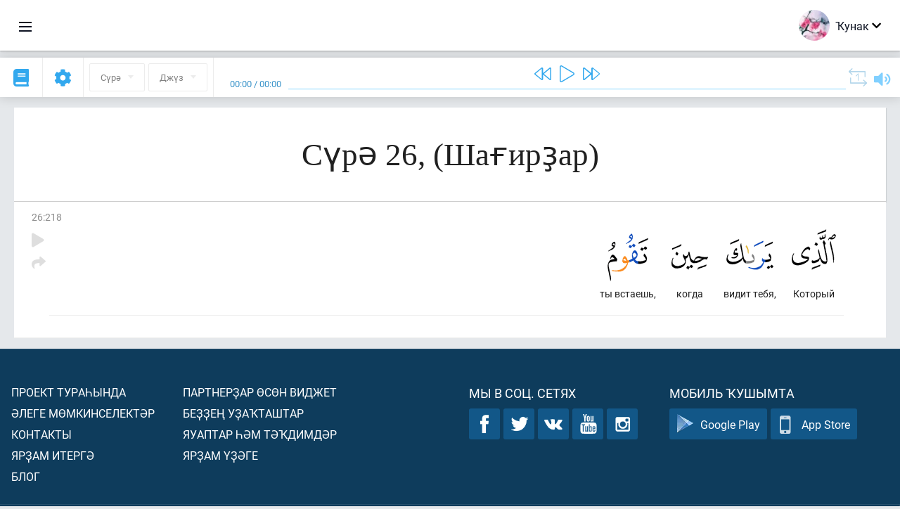

--- FILE ---
content_type: text/html; charset=UTF-8
request_url: https://ba.quranacademy.org/quran/26:218
body_size: 7288
content:
<!DOCTYPE html>
<html lang="ba" dir="ltr">
  <head>
    <meta charset="utf-8">
    <title>Сура 26  (Шағирҙар). Читать и слушать Коран · Академия Корана</title>
    <meta name="description" content="Читать и слушать Коран: Арабский, перевод, перевод по словам и толкование (тафсир). Сура 26  (Шағирҙар). Доступные переводы: .">

    <meta name="keywords" content="Уҡырға, Слушать, Коран, quran.surah, quran.ayah, Шағирҙар,">

    <meta http-equiv="X-UA-Compatible" content="IE=edge">
    <meta name="viewport" content="width=device-width, initial-scale=1, user-scalable=no">


<script>
    window.Loader = new function () {
        var self = this

        this.onFullLoadFirstCallbacks = [];
        this.onFullLoadCallbacks = [];

        this.isLoaded = false;

        this.loadedStylesheets = [];

        function runCallbacks(callbacks) {
            var errors = [];

            callbacks.map(function (callback) {
                try {
                    callback();
                } catch (e) {
                    errors.push(e);
                }
            });

            return errors
        }

        this.onFullLoad = function(callback) {
            if (this.isLoaded) {
                callback();
            } else {
                this.onFullLoadCallbacks.push(callback);
            }
        };

        this.onFullLoadFirst = function(callback) {
            if (this.isLoaded) {
                callback();
            } else {
                this.onFullLoadFirstCallbacks.push(callback);
            }
        };

        this.loaded = function () {
            const firstCallbackErrors = runCallbacks(this.onFullLoadFirstCallbacks);
            const callbackErrors = runCallbacks(this.onFullLoadCallbacks);

            this.isLoaded = true;

            firstCallbackErrors.map(function (e) {
                throw e;
            });

            callbackErrors.map(function (e) {
                throw e;
            });
        };
    };
</script><link rel="shortcut icon" href="/favicons/favicon.ico" type="image/x-icon">
<link rel="icon" type="image/png" href="/favicons/favicon-32x32.png" sizes="32x32">
<link rel="icon" type="image/png" href="/favicons/android-chrome-192x192.png" sizes="192x192">
<link rel="icon" type="image/png" href="/favicons/favicon-96x96.png" sizes="96x96">
<link rel="icon" type="image/png" href="/favicons/favicon-16x16.png" sizes="16x16">
<link rel="apple-touch-icon" sizes="57x57" href="/favicons/apple-touch-icon-57x57.png">
<link rel="apple-touch-icon" sizes="60x60" href="/favicons/apple-touch-icon-60x60.png">
<link rel="apple-touch-icon" sizes="72x72" href="/favicons/apple-touch-icon-72x72.png">
<link rel="apple-touch-icon" sizes="76x76" href="/favicons/apple-touch-icon-76x76.png">
<link rel="apple-touch-icon" sizes="114x114" href="/favicons/apple-touch-icon-114x114.png">
<link rel="apple-touch-icon" sizes="120x120" href="/favicons/apple-touch-icon-120x120.png">
<link rel="apple-touch-icon" sizes="144x144" href="/favicons/apple-touch-icon-144x144.png">
<link rel="apple-touch-icon" sizes="152x152" href="/favicons/apple-touch-icon-152x152.png">
<link rel="apple-touch-icon" sizes="180x180" href="/favicons/apple-touch-icon-180x180.png">
<link rel="manifest" href="/favicons/manifest.json">
<meta name="msapplication-TileColor" content="#5e1596">
<meta name="msapplication-TileImage" content="/favicons/mstile-144x144.png">
<meta name="msapplication-config" content="/favicons/browserconfig.xml">
<meta name="theme-color" content="#ffffff"><link rel="stylesheet" href="https://use.typekit.net/srz0rtf.css">

<link href="/compiled/browser/app.6a5c3dc06d11913ad7bb.css" rel="stylesheet" type="text/css" />
<script type="application/ld+json">
{
  "@context" : "http://schema.org",
  "@type" : "Organization",
  "name" : "Академия Корана",
  "url" : "https://ba.quranacademy.org",
  "description": "Ҡөрьән Академияһында һеҙ Ҡөрьәнде һәм ғәрәп телен теләгән кимәлдән аңлап өйрәнә, һәм шулай уҡ Һуңғы Китаптың төп өлөштәре тураһында бар яҡлы белемдәр ала алаһығыҙ.",
  "sameAs" : [
    "https://www.facebook.com/quranacademy",
    "https://twitter.com/quranacademy",
    "https://plus.google.com/u/0/+HolyQuranAcademy",
    "https://www.instagram.com/holyquranacademy",
    "https://www.youtube.com/holyquranacademy",
    "https://www.linkedin.com/company/quranacademy",
    "https://www.pinterest.com/holyquranworld",
    "https://soundcloud.com/quranacademy",
    "https://quranacademy.tumblr.com",
    "https://github.com/quranacademy",
    "https://vk.com/quranacademy",
    "https://medium.com/@quranacademy",
    "https://ok.ru/quranacademy",
    "https://telegram.me/quranacademy",
    "https://www.flickr.com/photos/quranacademy",
    "https://vk.com/holyquranworld"
  ]
}
</script>


<meta name="dmca-site-verification" content="d1V1QndOSDZBWHBwMHR6ckpCNGxVY3NyT3l1YkhFdklwZjgyQzB1ZkpDVT01" />



  </head>
  <body class="ltr-mode"><div id="react-module-696d75fc18018" class=" react-module-header"></div>
            <script>
                Loader.onFullLoadFirst(function () {
                    mountReactComponent('react-module-696d75fc18018', 'header', {"navigationMenuActiveItemCode":"quran","encyclopediaAvailable":false,"str":{"adminPanel":"\u0418\u0434\u0430\u0440\u0430 \u0438\u0442\u0435\u04af\u0441\u0435 \u043f\u0430\u043d\u0435\u043b\u0435","bookmarks":"\u0417\u0430\u043a\u043b\u0430\u0434\u043a\u0438","encyclopedia":"\u042d\u043d\u0446\u0438\u043a\u043b\u043e\u043f\u0435\u0434\u0438\u044f","guest":"\u04a0\u0443\u043d\u0430\u043a","help":"\u041f\u043e\u043c\u043e\u0449\u044c","interactiveLessons":"\u0418\u043d\u0442\u0435\u0440\u0430\u043a\u0442\u0438\u0432 \u0434\u04d9\u0440\u0435\u0441\u0442\u04d9\u0440","logIn":"\u041a\u0435\u0440\u0435\u0440\u0433\u04d9","logOut":"\u0421\u044b\u0493\u044b\u0440\u0493\u0430","memorization":"\u0417\u0430\u0443\u0447\u0438\u0432\u0430\u043d\u0438\u0435 \u041a\u043e\u0440\u0430\u043d\u0430","profile":"\u041f\u0440\u043e\u0444\u0438\u043b\u044c","quran":"\u041a\u043e\u0440\u0430\u043d","settings":"\u041a\u04e9\u0439\u043b\u04d9\u04af\u0499\u04d9\u0440","siteSections":"\u0420\u0430\u0437\u0434\u0435\u043b\u044b \u0441\u0430\u0439\u0442\u0430"},"urls":{"adminPanel":"https:\/\/ba.quranacademy.org\/admin","encyclopedia":"https:\/\/ba.quranacademy.org\/encyclopedia","helpCenter":"https:\/\/ba.quranacademy.org\/help","interactiveLessons":"https:\/\/ba.quranacademy.org\/courses","login":"https:\/\/ba.quranacademy.org\/login","memorization":"https:\/\/ba.quranacademy.org\/memorization","profile":"https:\/\/ba.quranacademy.org\/profile","quran":"https:\/\/ba.quranacademy.org\/quran","settings":"https:\/\/ba.quranacademy.org\/profile\/settings\/personal-information"}}, 'render', true)
                });
            </script>
        
    <div id="content">
<div class="page-container"><div id="react-module-696d75fc16226" class=" react-module-quran"></div>
            <script>
                Loader.onFullLoadFirst(function () {
                    mountReactComponent('react-module-696d75fc16226', 'quran', {"displayMode":"ayah","currentSuraNum":26,"currentSura":{"id":26,"basmala":true,"type_id":1,"ayats_count":227,"juz_num":19,"juz_page":6,"hizb_num":37,"hizb_page":6,"rub_num":147,"ayat_begin_id":2933,"ayat_end_id":3159,"number":26,"arabic_name":"\u0627\u0644\u0634\u0639\u0631\u0627\u0621","text":{"id":472,"name":"\u0428\u0430\u0493\u0438\u0440\u0499\u0430\u0440","sura_id":26,"language_id":43,"transliteration":"","about_markdown":"","about_html":""}},"basmalaAyat":{"id":1,"surahNumber":1,"juzNumber":1,"number":1,"sajdah":false,"wordGroups":[{"id":1896516,"ayahId":1,"surahNumber":1,"ayahNumber":1,"index":0,"text":"\u0421 \u0438\u043c\u0435\u043d\u0435\u043c","words":[{"id":1,"surahNumber":1,"ayahNumber":1,"order":1,"hasOwnImage":true,"imageWidth":88,"imageHeight":100,"text":"\u0421 \u0438\u043c\u0435\u043d\u0435\u043c"}],"isLastWordGroupOfAyah":false},{"id":1896517,"ayahId":1,"surahNumber":1,"ayahNumber":1,"index":1,"text":"\u0410\u043b\u043b\u0430\u0445\u0430,","words":[{"id":2,"surahNumber":1,"ayahNumber":1,"order":2,"hasOwnImage":true,"imageWidth":40,"imageHeight":100,"text":"\u0410\u043b\u043b\u0430\u0445\u0430,"}],"isLastWordGroupOfAyah":false},{"id":1896518,"ayahId":1,"surahNumber":1,"ayahNumber":1,"index":2,"text":"\u041c\u0438\u043b\u043e\u0441\u0442\u0438\u0432\u043e\u0433\u043e,","words":[{"id":3,"surahNumber":1,"ayahNumber":1,"order":3,"hasOwnImage":true,"imageWidth":131,"imageHeight":100,"text":"\u041c\u0438\u043b\u043e\u0441\u0442\u0438\u0432\u043e\u0433\u043e,"}],"isLastWordGroupOfAyah":false},{"id":1896519,"ayahId":1,"surahNumber":1,"ayahNumber":1,"index":3,"text":"\u041c\u0438\u043b\u043e\u0441\u0435\u0440\u0434\u043d\u043e\u0433\u043e!","words":[{"id":4,"surahNumber":1,"ayahNumber":1,"order":4,"hasOwnImage":true,"imageWidth":92,"imageHeight":100,"text":"\u041c\u0438\u043b\u043e\u0441\u0435\u0440\u0434\u043d\u043e\u0433\u043e!"}],"isLastWordGroupOfAyah":true}]},"ayats":[{"id":3150,"surahNumber":26,"juzNumber":19,"number":218,"sajdah":false,"wordGroups":[{"id":1944157,"ayahId":3150,"surahNumber":26,"ayahNumber":218,"index":0,"text":"\u041a\u043e\u0442\u043e\u0440\u044b\u0439","words":[{"id":48379,"surahNumber":26,"ayahNumber":218,"order":1,"hasOwnImage":true,"imageWidth":63,"imageHeight":100,"text":"\u041a\u043e\u0442\u043e\u0440\u044b\u0439"}],"isLastWordGroupOfAyah":false},{"id":1944158,"ayahId":3150,"surahNumber":26,"ayahNumber":218,"index":1,"text":"\u0432\u0438\u0434\u0438\u0442 \u0442\u0435\u0431\u044f,","words":[{"id":48380,"surahNumber":26,"ayahNumber":218,"order":2,"hasOwnImage":true,"imageWidth":67,"imageHeight":100,"text":"\u0432\u0438\u0434\u0438\u0442 \u0442\u0435\u0431\u044f,"}],"isLastWordGroupOfAyah":false},{"id":1944159,"ayahId":3150,"surahNumber":26,"ayahNumber":218,"index":2,"text":"\u043a\u043e\u0433\u0434\u0430","words":[{"id":48381,"surahNumber":26,"ayahNumber":218,"order":3,"hasOwnImage":true,"imageWidth":52,"imageHeight":100,"text":"\u043a\u043e\u0433\u0434\u0430"}],"isLastWordGroupOfAyah":false},{"id":1944160,"ayahId":3150,"surahNumber":26,"ayahNumber":218,"index":3,"text":"\u0442\u044b \u0432\u0441\u0442\u0430\u0435\u0448\u044c,","words":[{"id":48382,"surahNumber":26,"ayahNumber":218,"order":4,"hasOwnImage":true,"imageWidth":58,"imageHeight":100,"text":"\u0442\u044b \u0432\u0441\u0442\u0430\u0435\u0448\u044c,"}],"isLastWordGroupOfAyah":true}]}],"bookmarks":[],"currentJuzNum":19,"pageCount":null,"currentPage":null,"ayatsPerPage":null,"mushafPageNumber":376,"customTranslationIds":null,"currentRecitation":{"urlMask":"https:\/\/quran-audio.quranacademy.org\/by-ayah\/Mishari_Rashid_Al-Afasy_128kbps\/{sura}\/{ayat}.mp3","padZeros":true},"str":{"autoScrollDuringPlayback":"\u0410\u0432\u0442\u043e\u0441\u043a\u0440\u043e\u043b\u043b \u043f\u0440\u0438 \u0432\u043e\u0441\u043f\u0440\u043e\u0438\u0437\u0432\u0435\u0434\u0435\u043d\u0438\u0438","ayat":"\u0410\u044f\u0442","commonSettings":"\u041e\u0431\u0449\u0438\u0435","continuousReading":"\u0422\u0443\u04a1\u0442\u0430\u043b\u044b\u0448\u04bb\u044b\u0499 \u0443\u04a1\u044b\u0443","copiedToClipboard":"\u0421\u0441\u044b\u043b\u043a\u0430 \u0441\u043a\u043e\u043f\u0438\u0440\u043e\u0432\u0430\u043d\u0430 \u0432 \u0431\u0443\u0444\u0435\u0440 \u043e\u0431\u043c\u0435\u043d\u0430","error":"\u0425\u0430\u0442\u0430","errorLoadingPage":"\u0411\u0438\u0442\u0442\u0435 \u0439\u04e9\u043a\u043b\u04d9\u04af \u0432\u0430\u04a1\u044b\u0442\u044b\u043d\u0434\u0430\u0493\u044b \u0445\u0430\u0442\u0430","juz":"\u0414\u0436\u04af\u0437","reciter":"\u0423\u04a1\u044b\u0443\u0441\u044b","searchPlaceholder":"\u041f\u043e\u0438\u0441\u043a...","select":"\u04ba\u0430\u0439\u043b\u0430\u0440\u0493\u0430","sura":"\u0421\u04af\u0440\u04d9","tajweedRulesHighlighting":"\u041f\u043e\u0434\u0441\u0432\u0435\u0442\u043a\u0430 \u0442\u0430\u0434\u0436\u0432\u0438\u0434\u0430","translationsAndTafseers":"\u041f\u0435\u0440\u0435\u0432\u043e\u0434\u044b \u0438 \u0442\u0430\u0444\u0441\u0438\u0440\u044b","quran":"\u0418\u0437\u0433\u0435 \u04a0\u04e9\u0440\u044c\u04d9\u043d","withWordsHighlighting":"\u0421 \u043f\u043e\u0434\u0441\u0432\u0435\u0442\u043a\u043e\u0439 \u0441\u043b\u043e\u0432","wordByWordTranslation":"\u04ba\u04af\u0499\u0499\u04d9\u0440 \u0431\u0443\u0439\u044b\u043d\u0441\u0430 \u0442\u04d9\u0440\u0436\u0435\u043c\u04d9","wordByWordTranslationLanguage":"\u04ba\u04af\u0499\u0499\u04d9\u0440 \u0431\u0443\u0439\u044b\u043d\u0441\u0430 \u0442\u04d9\u0440\u0436\u0435\u043c\u04d9 \u0442\u0435\u043b\u0435"}}, 'render', false)
                });
            </script>
        
</div>

<script>
    var metaViewPort = document.querySelector('meta[name="viewport"]')

            metaViewPort.setAttribute('content', 'width=device-width, initial-scale=1, user-scalable=no')
    </script>

    </div><div id="react-module-696d75fc180f2" class=" react-module-whats-new-alert"></div>
            <script>
                Loader.onFullLoadFirst(function () {
                    mountReactComponent('react-module-696d75fc180f2', 'whats-new-alert', {"str":{"whatsNew":"\u042f\u04a3\u044b \u043d\u0438\u043c\u04d9 \u0431\u0430\u0440?"},"apiUrls":{"getUpdates":"https:\/\/ba.quranacademy.org\/whats-new\/updates"}}, 'render', false)
                });
            </script>
        <div id="react-module-696d75fc19206" class=" react-module-footer"></div>
            <script>
                Loader.onFullLoadFirst(function () {
                    mountReactComponent('react-module-696d75fc19206', 'footer', {"androidAppLink":"https:\/\/play.google.com\/store\/apps\/details?id=org.quranacademy.quran","helpCenterAvailable":true,"iosAppLink":"https:\/\/apps.apple.com\/ru\/app\/quran-academy-reader\/id1481765206","str":{"aboutProject":"\u041f\u0440\u043e\u0435\u043a\u0442 \u0442\u0443\u0440\u0430\u04bb\u044b\u043d\u0434\u0430","blog":"\u0411\u043b\u043e\u0433","contacts":"\u041a\u043e\u043d\u0442\u0430\u043a\u0442\u044b","contribute":"\u042f\u0440\u0499\u0430\u043c \u0438\u0442\u0435\u0440\u0433\u04d9","currentFeatures":"\u04d8\u043b\u0435\u0433\u0435 \u043c\u04e9\u043c\u043a\u0438\u043d\u0441\u0435\u043b\u0435\u043a\u0442\u04d9\u0440","followUsInSocialMedia":"\u041c\u044b \u0432 \u0441\u043e\u0446. \u0441\u0435\u0442\u044f\u0445","helpCenter":"\u042f\u0440\u0499\u0430\u043c \u04af\u0499\u04d9\u0433\u0435","mobileApp":"\u041c\u043e\u0431\u0438\u043b\u044c \u04a1\u0443\u0448\u044b\u043c\u0442\u0430","ourPartners":"\u0411\u0435\u0499\u0499\u0435\u04a3 \u0443\u0499\u0430\u04a1\u0442\u0430\u0448\u0442\u0430\u0440","partnersWidget":"\u041f\u0430\u0440\u0442\u043d\u0435\u0440\u0499\u0430\u0440 \u04e9\u0441\u04e9\u043d \u0432\u0438\u0434\u0436\u0435\u0442","privacyPolicy":"\u041f\u0440\u0430\u0432\u0438\u043b\u0430 \u043a\u043e\u043d\u0444\u0438\u0434\u0435\u043d\u0446\u0438\u0430\u043b\u044c\u043d\u043e\u0441\u0442\u0438","radio":"\u0420\u0430\u0434\u0438\u043e","support":"\u042f\u0443\u0430\u043f\u0442\u0430\u0440 \u04bb\u04d9\u043c \u0442\u04d9\u04a1\u0434\u0438\u043c\u0434\u04d9\u0440","termsOfUse":"\u04a0\u0443\u043b\u043b\u0430\u043d\u044b\u0443 \u0448\u0430\u0440\u0442\u0442\u0430\u0440\u044b"},"urls":{"privacyPolicy":"https:\/\/ba.quranacademy.org\/page\/1-shehsilek-kagizelere","termsOfUse":"https:\/\/ba.quranacademy.org\/page\/2-kullanyu-kagizelere"}}, 'render', true)
                });
            </script>
        <div id="react-module-696d75fc1922a" class=" react-module-toastify"></div>
            <script>
                Loader.onFullLoadFirst(function () {
                    mountReactComponent('react-module-696d75fc1922a', 'toastify', {"keepMounted":true}, 'render', false)
                });
            </script>
        <script src="https://ba.quranacademy.org/ui-strings/ba?1746213718"></script>

    <script>
        ENV = {"avatarDimensions":[200,100,50],"appVersion":"062e8d11e8d8af2fe39585b2ba4e4927554168f8","csrfToken":"LW9YdjHZhs03jJXr9eGrgP7RGGFc14CoF0ebsjsk","currentLanguage":{"id":43,"code":"ba","active":true,"is_default":false,"locale":"ru_RU","yandex_language_id":1,"is_rtl":false,"fallback_language_id":1,"level":2,"code_iso1":"ba","code_iso3":"bak","original_name":"\u0411\u0430\u0448\u04a1\u043e\u0440\u0442"},"debug":false,"domain":"quranacademy.org","environment":"production","isGuest":true,"languages":[{"id":45,"code":"av","scriptDirection":"ltr","name":"\u0410\u0432\u0430\u0440","originalName":"\u0410\u0432\u0430\u0440 \u043c\u0430\u0446\u0304I","fallbackLanguageId":1},{"id":61,"code":"sq","scriptDirection":"ltr","name":"\u0410\u043b\u0431\u0430\u043d","originalName":"Shqip","fallbackLanguageId":2},{"id":68,"code":"am","scriptDirection":"ltr","name":"\u0410\u043c\u0445\u0430\u0440","originalName":"\u12a0\u121b\u122d\u129b","fallbackLanguageId":2},{"id":43,"code":"ba","scriptDirection":"ltr","name":"\u0411\u0430\u0448\u04a1\u043e\u0440\u0442","originalName":"\u0411\u0430\u0448\u04a1\u043e\u0440\u0442","fallbackLanguageId":1},{"id":50,"code":"bn","scriptDirection":"ltr","name":"\u0411\u0435\u043d\u0433\u0430\u043b","originalName":"\u09ac\u09be\u0982\u09b2\u09be","fallbackLanguageId":2},{"id":53,"code":"bg","scriptDirection":"ltr","name":"\u0411\u043e\u043b\u0433\u0430\u0440","originalName":"\u0411\u044a\u043b\u0433\u0430\u0440\u0441\u043a\u0438","fallbackLanguageId":1},{"id":62,"code":"bs","scriptDirection":"ltr","name":"\u0411\u043e\u0441\u043d\u0438\u0439","originalName":"Bosanski","fallbackLanguageId":2},{"id":3,"code":"ar","scriptDirection":"rtl","name":"\u0492\u04d9\u0440\u04d9\u043f","originalName":"\u0627\u0644\u0639\u0631\u0628\u064a\u0629","fallbackLanguageId":2},{"id":80,"code":"el","scriptDirection":"ltr","name":"\u0413\u0440\u0435\u043a","originalName":"\u0395\u03bb\u03bb\u03b7\u03bd\u03b9\u03ba\u03ac","fallbackLanguageId":2},{"id":54,"code":"ka","scriptDirection":"ltr","name":"\u0413\u0440\u0443\u0437\u0438\u043d","originalName":"\u10e5\u10d0\u10e0\u10d7\u10e3\u10da\u10d8","fallbackLanguageId":2},{"id":4,"code":"az","scriptDirection":"ltr","name":"\u04d8\u0437\u0435\u0440\u0431\u04d9\u0439\u0434\u0436\u0430\u043d","originalName":"Az\u0259rbaycan dili","fallbackLanguageId":1},{"id":81,"code":"he","scriptDirection":"rtl","name":"\u0418\u0432\u0440\u0438\u0442","originalName":"\u05e2\u05d1\u05e8\u05d9\u05ea","fallbackLanguageId":2},{"id":2,"code":"en","scriptDirection":"ltr","name":"\u0418\u043d\u0433\u043b\u0438\u0437","originalName":"English","fallbackLanguageId":1},{"id":44,"code":"inh","scriptDirection":"ltr","name":"\u0418\u043d\u0433\u0443\u0448","originalName":"\u0413l\u0430\u043b\u0433I\u0430\u0439","fallbackLanguageId":1},{"id":52,"code":"id","scriptDirection":"ltr","name":"\u0418\u043d\u0434\u043e\u043d\u0435\u0437\u0438","originalName":"Bahasa Indonesia","fallbackLanguageId":2},{"id":59,"code":"es","scriptDirection":"ltr","name":"\u0418\u0441\u043f\u0430\u043d","originalName":"Espa\u00f1ol","fallbackLanguageId":2},{"id":60,"code":"it","scriptDirection":"ltr","name":"\u0418\u0442\u0430\u043b\u0438\u044f\u043d","originalName":"Italiano","fallbackLanguageId":2},{"id":79,"code":"kbd","scriptDirection":"ltr","name":"\u041a\u0430\u0431\u0430\u0440\u0434\u0438\u043d-\u0447\u0435\u0440\u043a\u0435\u0441","originalName":"\u0410\u0434\u044b\u0433\u044d\u0431\u0437\u044d","fallbackLanguageId":1},{"id":40,"code":"kk","scriptDirection":"ltr","name":"\u04a0\u0430\u0499\u0430\u04a1","originalName":"\u049a\u0430\u0437\u0430\u049b \u0442\u0456\u043b\u0456","fallbackLanguageId":1},{"id":82,"code":"krc","scriptDirection":"ltr","name":"\u04a0\u0430\u0440\u0430\u0441\u04d9\u0439-\u0431\u0430\u043b\u04a1\u0430\u0440","originalName":"\u041a\u044a\u0430\u0440\u0430\u0447\u0430\u0439-\u043c\u0430\u043b\u043a\u044a\u0430\u0440","fallbackLanguageId":1},{"id":69,"code":"ko","scriptDirection":"ltr","name":"\u041a\u043e\u0440\u0435\u0439","originalName":"\ud55c\uad6d\uc5b4","fallbackLanguageId":2},{"id":83,"code":"ku","scriptDirection":"ltr","name":"\u04a0\u0443\u0440\u0434","originalName":"Kurd\u00ee","fallbackLanguageId":2},{"id":63,"code":"zh","scriptDirection":"ltr","name":"\u04a0\u044b\u0442\u0430\u0439","originalName":"\u4e2d\u6587(\u7b80\u4f53)","fallbackLanguageId":2},{"id":48,"code":"lez","scriptDirection":"ltr","name":"\u041b\u0435\u0437\u0433\u0438\u043d","originalName":"\u041b\u0435\u0437\u0433\u0438","fallbackLanguageId":1},{"id":70,"code":"ms","scriptDirection":"ltr","name":"\u041c\u0430\u043b\u0430\u0439","originalName":"Bahasa Melayu","fallbackLanguageId":2},{"id":84,"code":"mo","scriptDirection":"ltr","name":"\u041c\u043e\u043b\u0434\u0430\u0432\u0430\u043d","originalName":"Moldoveneasc\u0103","fallbackLanguageId":75},{"id":47,"code":"de","scriptDirection":"ltr","name":"\u041d\u0435\u043c\u0435\u0446 \u0442\u0435\u043b\u0435","originalName":"Deutsch","fallbackLanguageId":2},{"id":51,"code":"ne","scriptDirection":"ltr","name":"\u041d\u0435\u043f\u0430\u043b","originalName":"\u0928\u0947\u092a\u093e\u0932\u0940","fallbackLanguageId":2},{"id":65,"code":"nl","scriptDirection":"ltr","name":"\u041d\u0438\u0434\u0435\u0440\u043b\u0430\u043d\u0434","originalName":"Nederlands","fallbackLanguageId":47},{"id":71,"code":"no","scriptDirection":"ltr","name":"\u041d\u043e\u0440\u0432\u0435\u0433 (\u0431\u0443\u043a\u043c\u043e\u043b\u0430)","originalName":"Norsk (bokm\u00e5l)","fallbackLanguageId":2},{"id":73,"code":"pl","scriptDirection":"ltr","name":"\u041f\u043e\u043b\u044f\u043a","originalName":"Polski","fallbackLanguageId":2},{"id":74,"code":"pt","scriptDirection":"ltr","name":"\u041f\u043e\u0440\u0442\u0443\u0433\u0430\u043b","originalName":"Portugu\u00eas","fallbackLanguageId":2},{"id":75,"code":"ro","scriptDirection":"ltr","name":"\u0420\u0443\u043c\u044b\u043d","originalName":"Rom\u00e2n\u0103","fallbackLanguageId":2},{"id":1,"code":"ru","scriptDirection":"ltr","name":"\u0420\u0443\u0441","originalName":"\u0420\u0443\u0441\u0441\u043a\u0438\u0439","fallbackLanguageId":null},{"id":56,"code":"so","scriptDirection":"ltr","name":"\u0421\u043e\u043c\u0430\u043b\u0438","originalName":"Af-Soomaali","fallbackLanguageId":2},{"id":85,"code":"sw","scriptDirection":"ltr","name":"\u0421\u0443\u0430\u0445\u0438\u043b","originalName":"Kiswahili","fallbackLanguageId":2},{"id":5,"code":"tg","scriptDirection":"ltr","name":"\u0422\u0430\u0434\u0436\u0438\u043a","originalName":"\u0422\u043e\u04b7\u0438\u043a\u04e3","fallbackLanguageId":1},{"id":77,"code":"th","scriptDirection":"ltr","name":"\u0422\u0430\u0439","originalName":"\u0e20\u0e32\u0e29\u0e32\u0e44\u0e17\u0e22","fallbackLanguageId":2},{"id":57,"code":"tt","scriptDirection":"ltr","name":"\u0422\u0430\u0442\u0430\u0440","originalName":"\u0422\u0430\u0442\u0430\u0440\u0447\u0430","fallbackLanguageId":1},{"id":49,"code":"ta","scriptDirection":"ltr","name":"\u0422\u04d9\u043c\u0438\u043b","originalName":"\u0ba4\u0bae\u0bbf\u0bb4\u0bcd","fallbackLanguageId":2},{"id":6,"code":"tr","scriptDirection":"ltr","name":"\u0422\u04e9\u0440\u04e9\u043a","originalName":"T\u00fcrk\u00e7e","fallbackLanguageId":2},{"id":39,"code":"uz","scriptDirection":"ltr","name":"\u04ae\u0437\u0431\u04d9\u043a","originalName":"O'zbek","fallbackLanguageId":1},{"id":86,"code":"ug","scriptDirection":"rtl","name":"\u0423\u0439\u0493\u0443\u0440","originalName":"\u0626\u06c7\u064a\u063a\u06c7\u0631\u0686\u06d5","fallbackLanguageId":2},{"id":58,"code":"uk","scriptDirection":"ltr","name":"\u0423\u043a\u0440\u0430\u0438\u043d","originalName":"\u0423\u043a\u0440\u0430\u0457\u043d\u0441\u044c\u043a\u0430","fallbackLanguageId":1},{"id":78,"code":"ur","scriptDirection":"rtl","name":"\u0423\u0440\u0434\u0443","originalName":"\u0627\u0631\u062f\u0648","fallbackLanguageId":66},{"id":72,"code":"fa","scriptDirection":"rtl","name":"\u0424\u0430\u0440\u0441\u044b","originalName":"\u0641\u0627\u0631\u0633\u06cc\u200f","fallbackLanguageId":3},{"id":41,"code":"fr","scriptDirection":"ltr","name":"\u0424\u0440\u0430\u043d\u0446\u0443\u0437","originalName":"Fran\u00e7ais","fallbackLanguageId":2},{"id":55,"code":"ha","scriptDirection":"ltr","name":"\u0425\u0430\u0443\u0441","originalName":"Hausa","fallbackLanguageId":2},{"id":66,"code":"hi","scriptDirection":"ltr","name":"\u04ba\u0438\u043d\u0434","originalName":"\u0939\u093f\u0928\u094d\u0926\u0940","fallbackLanguageId":2},{"id":46,"code":"ce","scriptDirection":"ltr","name":"\u0427\u0435\u0447\u0435\u043d","originalName":"\u041d\u043e\u0445\u0447\u0438\u0439","fallbackLanguageId":1},{"id":64,"code":"cs","scriptDirection":"ltr","name":"\u0427\u0435\u0448","originalName":"\u010ce\u0161tina","fallbackLanguageId":2},{"id":76,"code":"sv","scriptDirection":"ltr","name":"\u0428\u0432\u0435\u0434","originalName":"Svenska","fallbackLanguageId":2},{"id":67,"code":"ja","scriptDirection":"ltr","name":"\u042f\u043f\u043e\u043d","originalName":"\u65e5\u672c\u8a9e","fallbackLanguageId":2}],"protocol":"https","rollbarEnabled":true,"rollbarToken":"031444658e4a4040a38ef6bb27379125","settings":{"quran_app_banner_closed":false,"media_players_volume":0.7,"admin_sidebar_opened":true,"admin_selected_quran_wbw_translations":[],"quran_ayats_translations":[56],"quran_word_by_word_translation_enabled":true,"quran_word_by_word_translation":33,"quran_words_continuous_reading":false,"quran_tajweed_enabled":true,"quran_auto_scroll_during_playback_enabled":false,"quran_recitation_id":14,"quran_recitation_repeat_count":1,"interactive_lessons_layout":"new","puzzle_settings":true,"puzzle_level":20,"puzzle_ayat_recitation_id":11,"puzzle_is_audio":true,"puzzle_repeat_count":1,"puzzle_repeat_interval":0,"puzzle_is_tajweed":true,"puzzle_is_translation":true,"puzzle_language_id":1,"puzzle_is_strict_mode":false,"puzzle_add_words":false},"user":null,"yandexMetrikaKey":"44763238"}

        isNodeJs = false
    </script>

    <script src="/compiled/browser/app.4b8113e5f5306e3ecc4a.js"></script>
    <script async src="/compiled/browser/react.e1fa4e13232be61691cb.chunk.js"></script>


<script>
  (function(i,s,o,g,r,a,m){i['GoogleAnalyticsObject']=r;i[r]=i[r]||function(){
  (i[r].q=i[r].q||[]).push(arguments)},i[r].l=1*new Date();a=s.createElement(o),
  m=s.getElementsByTagName(o)[0];a.async=1;a.src=g;m.parentNode.insertBefore(a,m)
  })(window,document,'script','https://www.google-analytics.com/analytics.js','ga');

  ga('create', 'UA-99896292-1', 'auto');
  ga('send', 'pageview');
  setTimeout(function(){
      ga('send', 'event', 'New Visitor', location.pathname);
  }, 15000);
</script>

<!-- Yandex.Metrika counter -->
<script type="text/javascript">
    (function (d, w, c) {
        (w[c] = w[c] || []).push(function() {
            try {
                w.yaCounter44763238 = new Ya.Metrika({
                    id:44763238,
                    clickmap:true,
                    trackLinks:true,
                    accurateTrackBounce:true,
                    webvisor:true
                });
            } catch(e) { }
        });

        var n = d.getElementsByTagName("script")[0],
            s = d.createElement("script"),
            f = function () { n.parentNode.insertBefore(s, n); };
        s.type = "text/javascript";
        s.async = true;
        s.src = "https://mc.yandex.ru/metrika/watch.js";

        if (w.opera == "[object Opera]") {
            d.addEventListener("DOMContentLoaded", f, false);
        } else { f(); }
    })(document, window, "yandex_metrika_callbacks");
</script>
<noscript><div><img src="https://mc.yandex.ru/watch/44763238" style="position:absolute; left:-9999px;" alt="" /></div></noscript>
<!-- /Yandex.Metrika counter -->



<script>
    var Tawk_API = Tawk_API || {};
    var Tawk_LoadStart = new Date();

    Loader.onFullLoad(function () {
        var s1  =document.createElement("script");
        var s0 = document.getElementsByTagName("script")[0];

        s1.async=true;
        s1.src='https://embed.tawk.to/5a564c2bd7591465c7069e5c/default';
        s1.charset='UTF-8';

        s1.setAttribute('crossorigin','*');

        s0.parentNode.insertBefore(s1,s0);
    });
</script>

<script src="https://images.dmca.com/Badges/DMCABadgeHelper.min.js"></script>
  </body>
</html>